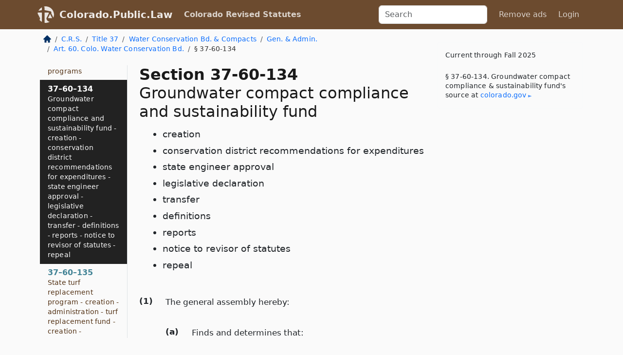

--- FILE ---
content_type: text/html; charset=utf-8
request_url: https://colorado.public.law/statutes/crs_37-60-134
body_size: 10369
content:
<!DOCTYPE html>
<html lang='en'>
<head>
<meta charset='utf-8'>
<meta content='width=device-width, initial-scale=1, shrink-to-fit=no' name='viewport'>
<meta content='ie=edge' http-equiv='x-ua-compatible'>
  <!-- Google tag (gtag.js) -->
  <script async src="https://www.googletagmanager.com/gtag/js?id=G-H4FE23NSBJ" crossorigin="anonymous"></script>
  <script>
    window.dataLayer = window.dataLayer || [];
    function gtag(){dataLayer.push(arguments);}
    gtag('js', new Date());

    gtag('config', 'G-H4FE23NSBJ');
  </script>

<!-- Metadata -->
<title>C.R.S. 37-60-134 – Groundwater compact compliance and sustainability fund</title>
<meta content='The general assembly hereby, Finds and determines that, Groundwater well pumping in certain areas of the state provides the principal source of…' name='description'>

<link rel="canonical" href="https://colorado.public.law/statutes/crs_37-60-134">

    <!-- Twitter Meta Tags -->
    <meta name="twitter:card"        content="summary">
    <meta name="twitter:site"        content="@law_is_code">
    <meta name="twitter:title"       content="C.R.S. 37-60-134 – Groundwater compact compliance and sustainability fund">
    <meta name="twitter:description" content="The general assembly hereby, Finds and determines that, Groundwater well pumping in certain areas of the state provides the principal source of…">

    <!-- Facebook Meta Tags -->
    <meta property="og:type"         content="article">
    <meta property="og:url"          content="https://colorado.public.law/statutes/crs_37-60-134">
    <meta property="og:title"        content="C.R.S. 37-60-134 – Groundwater compact compliance and sustainability fund">
    <meta property="og:determiner"   content="the">
    <meta property="og:description"  content="The general assembly hereby, Finds and determines that, Groundwater well pumping in certain areas of the state provides the principal source of…">

    <meta property="article:author"  content="Colorado General Assembly">

    <meta property="article:section" content="Water and Irrigation">

    <!-- Apple Meta Tags -->
    <meta property="og:site_name"     content="Colorado.Public.Law">

    <!-- LinkedIn Meta Tags -->
    <meta property="og:title"        content="C.R.S. 37-60-134 – Groundwater compact compliance and sustainability fund" name="title">

        <!-- Jurisdiction Icon -->

        <meta name="twitter:image"       content="https://colorado.public.law/assets/jurisdiction/colorado-c954d87af14b523b19b292236af483242aa1ca9007e0b96080fd9afcd3928858.png">
        <meta name="twitter:image:alt"   content="Colorado icon">
        
        <link rel="apple-touch-icon"     href="https://colorado.public.law/assets/jurisdiction/256x256/colorado-178e7f7dd689fa81d78879372c59764dd65e7a08331c87f39f8232d2a004a913.png" sizes="256x256" >
        <meta property="og:image"        content="https://colorado.public.law/assets/jurisdiction/256x256/colorado-178e7f7dd689fa81d78879372c59764dd65e7a08331c87f39f8232d2a004a913.png">
        <meta property="og:image:type"   content="image/png">
        <meta property="og:image:width"  content="256">
        <meta property="og:image:height" content="256">
        <meta property="og:image:alt"    content="Colorado icon">

<!-- CSS -->
<link rel="stylesheet" href="/assets/themes/colorado-d7775ae8149dd17fee3a44d31e74980d7f66e90775b5ced26521cbba3158d593.css">
<!-- Favicons -->
<!-- Platform-independent .ico -->
<link rel="icon" type="image/x-icon" href="/assets/favicon/favicon-1971bb419bcff8b826acfc6d31b7bcdaa84e2b889fb346f139d81d504e21301c.ico">
<!-- Generic Favicon -->
<link rel="icon" type="image/png" href="/assets/favicon/favicon-196x196-1a89cdc4f55cce907983623a3705b278153a4a7c3f4e937224c2f68263cdf079.png" sizes="196x196">
<!-- Apple -->
<link rel="icon" type="image/png" href="/assets/favicon/apple-touch-icon-152x152-34df06b5e2e93efe4b77219bb2f7c625e82b95f0bdadc5b066ec667d56fd329d.png" sizes="196x196">
<!-- Microsoft favicons -->
<meta content='#FFFFFF' name='msapplication-TileColor'>
<meta content='https://oregon.public.law/assets/favicon/mstile-144x144-1ff51a60a42438151b0aa8d2b8ecdaa867d9af9ede744983626c8263eb9051c5.png' name='msapplication-TileImage'>
<meta content='https://oregon.public.law/assets/favicon/mstile-310x150-ae54f5e235f629e5bbc1b3787980a0a0c790ccaaf7e6153f46e35480b9460a78.png' name='msapplication-wide310x150logo'>
<meta content='https://oregon.public.law/assets/favicon/mstile-310x310-c954d87af14b523b19b292236af483242aa1ca9007e0b96080fd9afcd3928858.png' name='msapplication-square310x310logo'>

<!-- Structured Data -->


  <script type="text/javascript" 
          async="async" 
          data-noptimize="1" 
          data-cfasync="false" 
          src="//scripts.pubnation.com/tags/94287298-70cd-4370-b788-e4f2e9fa8c06.js">
  </script>

</head>



<body data-environment="production" data-parent-path="/statutes/crs_title_37_article_60" data-revision-ruby="2.2.29" data-revision-ts="2.1.14" data-sentry-dsn-javascript="https://bab07efcc3f7485259f5baf1f2b14d4b@o118555.ingest.us.sentry.io/4509024199901184" data-statute-number="37-60-134">

<!-- Logo and Navbar -->
<nav class='navbar navbar-expand-lg navbar-dark d-print-none' id='top-navbar'>
<div class='container'>
<a class='navbar-brand' href='https://colorado.public.law'>
<img alt="Public.Law logo" height="34" width="34" src="/assets/logo/logo-white-on-transparent-68px-8727330fcdef91e245320acd7eb218bf7c3fc280a9ac48873293e89c65f1557a.png">
</a>
<a class='navbar-brand' href='https://colorado.public.law'>
Colorado.Public.Law
</a>
<button aria-controls='navbarSupportedContent' aria-expanded='false' aria-label='Toggle navigation' class='navbar-toggler' data-bs-target='#navbarSupportedContent' data-bs-toggle='collapse' type='button'>
<span class='navbar-toggler-icon'></span>
</button>
<div class='collapse navbar-collapse' id='navbarSupportedContent'>
<ul class='navbar-nav me-auto'>
<li class='nav-item active'>
<a class='nav-link' href='/statutes'>Colorado Revised Statutes</a>
</li>
<!-- Hack to add the ORCP if this is the Oregon site -->
</ul>
<!-- Small search form -->
<form class="form-inline my-2 my-lg-0 me-2" action="/search" accept-charset="UTF-8" method="get"><input type="search" name="term" id="term" value="" class="form-control mr-sm-2" placeholder="Search" aria-label="Search">
</form>
<ul class='navbar-nav me-right'>
<li class="nav-item rounded ms-1 me-1"><a class="nav-link rounded ms-1 me-1" href="https://www.public.law/pricing">Remove ads</a></li>
<li class="nav-item"><a class="nav-link" href="/users/sign_in">Login</a></li>
</ul>
</div>
</div>
</nav>

<div class='container'>
<div class='row'>
<div class='col-sm-10 col-print-12'>
<div class='d-print-none mb-4'>
  <script type="application/ld+json">
{"@context":"https://schema.org","@type":"BreadcrumbList","itemListElement":[{"@type":"ListItem","position":1,"item":"https://colorado.public.law/","name":"\u003cimg alt=\"Home\" height=\"16\" width=\"16\" src=\"/assets/home-bdfd622f0da71bdae5658d6657246217fd7f910da9dce4be94da15f81e831120.svg\"\u003e"},{"@type":"ListItem","position":2,"item":"https://colorado.public.law/statutes","name":"C.R.S."},{"@type":"ListItem","position":3,"item":"https://colorado.public.law/statutes/crs_title_37","name":"Title 37"},{"@type":"ListItem","position":4,"item":"https://colorado.public.law/statutes/crs_title_37,_water_conservation_board_and_compacts","name":"Water Conservation Bd. \u0026 Compacts"},{"@type":"ListItem","position":5,"item":"https://colorado.public.law/statutes/crs_title_37,_water_conservation_board_and_compacts,_general_and_administrative","name":"Gen. \u0026 Admin."},{"@type":"ListItem","position":6,"item":"https://colorado.public.law/statutes/crs_title_37_article_60","name":"Art. 60. Colo. Water Conservation Bd."},{"@type":"ListItem","position":7,"item":"https://colorado.public.law/statutes/crs_37-60-134","name":"§ 37-60-134"}]}
</script>

<nav aria-label="breadcrumb">
  <ol class="breadcrumb">
      <li class="breadcrumb-item">
        <a href="https://colorado.public.law/"><img alt="Home" height="16" width="16" src="/assets/home-bdfd622f0da71bdae5658d6657246217fd7f910da9dce4be94da15f81e831120.svg"></a>
      </li>
      <li class="breadcrumb-item">
        <a href="https://colorado.public.law/statutes">C.R.S.</a>
      </li>
      <li class="breadcrumb-item">
        <a href="https://colorado.public.law/statutes/crs_title_37">Title 37</a>
      </li>
      <li class="breadcrumb-item">
        <a href="https://colorado.public.law/statutes/crs_title_37,_water_conservation_board_and_compacts">Water Conservation Bd. &amp; Compacts</a>
      </li>
      <li class="breadcrumb-item">
        <a href="https://colorado.public.law/statutes/crs_title_37,_water_conservation_board_and_compacts,_general_and_administrative">Gen. &amp; Admin.</a>
      </li>
      <li class="breadcrumb-item">
        <a href="https://colorado.public.law/statutes/crs_title_37_article_60">Art. 60. Colo. Water Conservation Bd.</a>
      </li>
    
      <li class="breadcrumb-item active" aria-current="page">
        § 37-60-134
      </li>
  </ol>
</nav> 

</div>


<div class='row'>
<div class='col-sm order-last'>
<article>
<div id='leaf-page-title'>
<h1 id='number_and_name'>
<span class='meta-name-and-number'>
<span class='d-none d-print-inline'>
C.R.S.
</span>
Section 37-60-134
</span>
<br>
<span id='name'>
Groundwater compact compliance and sustainability fund
</span>
</h1>
<ul class='pl-3 ms-3'>
<li class='sub-name pl-0'>
creation
</li>
<li class='sub-name pl-0'>
conservation district recommendations for expenditures
</li>
<li class='sub-name pl-0'>
state engineer approval
</li>
<li class='sub-name pl-0'>
legislative declaration
</li>
<li class='sub-name pl-0'>
transfer
</li>
<li class='sub-name pl-0'>
definitions
</li>
<li class='sub-name pl-0'>
reports
</li>
<li class='sub-name pl-0'>
notice to revisor of statutes
</li>
<li class='sub-name pl-0'>
repeal
</li>
</ul>
</div>

<hr class='d-none d-print-block top'>
<div id='leaf-statute-body'>
<section class="level-0 non-meta outline"><h2>(1)</h2>The general assembly hereby:</section>
<section class="level-1 non-meta outline"><h3>(a)</h3>Finds and determines that:</section>
<section class="level-2 non-meta outline"><h4>(I)</h4>Groundwater well pumping in certain areas of the state provides the principal source of irrigation water supply but consequently may reduce the quantity of groundwater in the aquifers and may impact the hydrogeology of connected surface streams, resulting in reduced stream flows that threaten senior water rights and the state’s compliance with interstate compacts;</section>
<section class="level-2 non-meta outline"><h4>(II)</h4>Groundwater use is extensive in four of the eight major river basins in Colorado, namely the Rio Grande, Republican, Arkansas, and South Platte river basins, and such groundwater use is closely tied to the agricultural economy in those areas;</section>
<section class="level-2 non-meta outline"><h4>(III)</h4>Previous United States supreme court litigation initiated in neighboring states regarding compact compliance by the Rio Grande, Arkansas, and Republican river basins have involved complaints regarding the extent of groundwater use in those areas. Settlements of the lawsuits in the Rio Grande and Republican river basins resulted in the creation of water conservation districts to address groundwater management and conservation.</section>
<section class="level-2 non-meta outline"><h4>(IV)</h4>Despite the conservation districts’ and the state’s diligent efforts to implement strategies to reduce groundwater use, including the creation of six groundwater management subdistricts in the Rio Grande river basin and the use of various federal, state, and local funding sources to incentivize the purchase and retirement of irrigated acreage, extensive groundwater use in the Rio Grande and Republican river basins continues to threaten aquifer sustainability, senior water rights, and compact compliance;</section>
<section class="level-2 non-meta outline"><h4>(V)</h4>As part of the efforts to reduce groundwater use, the state entered into a stipulation with Kansas and Nebraska in 2016 in which the state agreed to retire twenty-five thousand acres of irrigated acreage in the Republican river basin by 2029, and, pursuant to standards for groundwater management set forth in section <a href="crs_37-92-501">37-92-501</a> (4), the groundwater management subdistrict number 1 created in the Rio Grande water conservation district is required to retire forty thousand acres of irrigated acreage by 2029;</section>
<section class="level-2 non-meta outline"><h4>(VI)</h4>To date, only about three thousand acres have been retired in the Republican river basin and only about thirteen thousand acres have been retired in the Rio Grande river basin; <strong>and</strong></section>
<section class="level-2 non-meta outline"><h4>(VII)</h4>If the acreage retirement requirements in the Rio Grande and Republican river basins are not met, the state might be required to mandate groundwater use reductions for productive farmland in the basins to achieve compact compliance, thus threatening the agricultural economies in the river basins; <strong>and</strong></section>
<section class="level-1 non-meta outline"><h3>(b)</h3>Declares that:</section>
<section class="level-2 non-meta outline"><h4>(I)</h4>Greater funding is needed to incentivize the retirement of irrigation wells and irrigated acreage to comply with the groundwater use reduction requirements;</section>
<section class="level-2 non-meta outline"><h4>(II)</h4>To accelerate the state’s progress in retiring irrigated acreage in the Republican and Rio Grande river basins in order to meet state-mandated deadlines, a state fund should be created to provide financial incentives and assistance for the buying and retiring of irrigation wells and irrigated acreage in the basins;</section>
<section class="level-2 non-meta outline"><h4>(III)</h4>Such use of state money would also help promote conservation and sustainability of groundwater resources in furtherance of the state water plan developed pursuant to section <a href="crs_37-60-106.3">37-60-106.3</a>; <strong>and</strong></section>
<section class="level-2 non-meta outline"><h4>(IV)</h4>The board should administer the fund and distribute money from the fund based on recommendations of the board of directors of the Rio Grande water conservation district appointed pursuant to section <a href="crs_37-48-103">37-48-103</a> or the board of directors of the Republican river water conservation district appointed pursuant to section <a href="crs_37-50-104">37-50-104</a>, which recommendations the state engineer should first review.</section>
<section class="level-0 non-meta outline"><h2>(2)</h2>The general assembly further finds and declares that:</section>
<section class="level-1 non-meta outline"><h3>(a)</h3>This section is intended to respond to the negative economic impacts caused by the COVID-19 pandemic and resulting public health emergency by providing financial incentives for the voluntary retirement of irrigated acreage and wells in order to maintain interstate compact compliance and for the promotion of conservation and sustainability of groundwater resources in furtherance of the state water plan;</section>
<section class="level-1 non-meta outline"><h3>(b)</h3>Money allocated to the state pursuant to the &ldquo;American Rescue Plan Act of 2021&rdquo; and transferred to the groundwater compact compliance and sustainability fund created in subsection (3)(a) of this section may be used for the purposes of this section; <strong>and</strong></section>
<section class="level-1 non-meta outline"><h3>(c)</h3>The compact compliance, groundwater resource sustainability, and groundwater conservation purposes described in this section are important government services.</section>
<section class="level-0 non-meta outline"><h2>(3)</h2>
<a class="intentionally-blank" data-bs-toggle="modal" data-bs-target="#intentionallyBlankModal">Intentionally left blank —Ed.</a></section>
<section class="level-1 non-meta outline"><h3>(a)</h3>The groundwater compact compliance and sustainability fund is hereby created in the state treasury and consists of money that the general assembly may appropriate or transfer to the fund; money that the state may receive from federal sources, including federal sources of stimulus funding or recovery funding; and any gifts, grants, or donations that the board seeks, accepts, and expends for the purposes set forth in this section. The money in the fund is subject to annual appropriation by the general assembly.</section>
<section class="level-1 non-meta outline"><h3>(b)</h3>The board shall administer the fund to implement the groundwater compact compliance and sustainability purposes established in accordance with this section. The board may use up to five percent of the money annually appropriated to the fund to pay the board’s direct and indirect costs, as well as the direct and indirect costs incurred by the Rio Grande water conservation district, the Republican river water conservation district, and the state engineer in implementing this section.</section>
<section class="level-0 non-meta outline"><h2>(4)</h2>The board may disburse money from the fund for purposes related to compact compliance and groundwater resource sustainability and conservation, including the financing of programs directed at buying and retiring irrigated acreage to reduce groundwater use. The board of directors of the Rio Grande water conservation district and the board of directors of the Republican river water conservation district, in collaboration with the board and the state engineer, may each establish eligibility and application criteria for disbursement of money from the fund. Each board of directors shall post on its website any criteria established pursuant to this subsection (4).</section>
<section class="level-0 non-meta outline"><h2>(5)</h2>The board shall disburse money from the fund based on recommendations from the board of directors of either the Rio Grande water conservation district or the Republican river water conservation district, which recommendations must first be approved by the state engineer.</section>
<section class="level-0 non-meta outline"><h2>(6)</h2>If all groundwater reduction requirements established by federal or state court order or stipulation have been met and all statutorily mandated groundwater reduction standards have been achieved, this section will be repealed; except that this section shall not be repealed before January 1, 2025. The board shall notify the revisor of statutes in writing of the date when the conditions specified in this subsection (6) have occurred by emailing the notice to revisorofstatutes.ga@coleg.gov. The board shall also send a copy of the notice to the state treasurer who, within three days after receiving the notice, shall transfer any money remaining in the fund to the general fund. This section is repealed, effective upon the date identified in the notice or, if the notice does not specify that date, upon the date of the notice to the revisor of statutes.</section>
<section class="level-0 non-meta outline"><h2>(7)</h2>
<a class="intentionally-blank" data-bs-toggle="modal" data-bs-target="#intentionallyBlankModal">Intentionally left blank —Ed.</a></section>
<section class="level-1 non-meta outline"><h3>(a)</h3>For the 2022-23 state fiscal year, the general assembly shall appropriate to the fund sixty million dollars from the economic recovery and relief cash fund created in section <a href="crs_24-75-228">24-75-228</a> (2)(a). The board may use the money appropriated for the purposes set forth in this section. Except as provided in subsection (7)(b) of this section, any money appropriated to the fund in the 2022-23 state fiscal year that is unobligated or unexpended at the end of the state fiscal year remains available for expenditure by the board in subsequent state fiscal years without further appropriation, subject to the requirements for obligating and expending money received under the &ldquo;American Rescue Plan Act of 2021&rdquo;, as specified in section <a href="crs_24-75-226">24-75-226</a> (4)(d).</section>
<section class="level-1 non-meta outline"><h3>(b)</h3>On August 15, 2024, if there is unobligated money in the fund, the state treasurer shall:</section>
<section class="level-2 non-meta outline"><h4>(I)</h4>If the amount of unobligated money is twenty million dollars or less, transfer all of the unobligated money to the water plan implementation account; <strong>or</strong></section>
<section class="level-2 non-meta outline"><h4>(II)</h4>If the amount of unobligated money is greater than twenty million dollars, transfer to the water plan implementation account twenty million dollars.</section>
<section class="level-0 non-meta outline"><h2>(8)</h2>
<a class="intentionally-blank" data-bs-toggle="modal" data-bs-target="#intentionallyBlankModal">Intentionally left blank —Ed.</a></section>
<section class="level-1 non-meta outline"><h3>(a)</h3>The board and any person that receives money from the board pursuant to this section or section <a href="crs_37-60-123.3">37-60-123.3</a> (3) shall comply with the compliance, reporting, record-keeping, and program evaluation requirements established by the office of state planning and budgeting and the state controller in accordance with section <a href="crs_24-75-226">24-75-226</a> (5).</section>
<section class="level-1 non-meta outline"><h3>(b)</h3>Commencing in 2023, and for each year thereafter through 2027, as part of its annual presentations to the general assembly under the &ldquo;State Measurement for Accountable, Responsive, and Transparent (SMART) Government Act&rdquo;, part 2 of <a href="crs_title_2_article_7">article 7 of title 2</a>, the department of natural resources shall report on how much money the board has expended under this section and if the board expects to expend the full sixty million dollars for the purposes set forth in this section or, if money is transferred to the water plan implementation account in 2024, if the board is on track to expend the full sixty million dollars for the purposes set forth in this section and the purposes set forth in section <a href="crs_37-60-123.3">37-60-123.3</a> (3).</section>
<section class="level-0 non-meta outline"><h2>(9)</h2>As used in this section, unless the context otherwise requires:</section>
<section class="level-1 non-meta outline"><h3>(a)</h3>&ldquo;American Rescue Plan Act of 2021&rdquo; means the federal &ldquo;American Rescue Plan Act of 2021&rdquo;, Pub.L. 117-2, as the act may be subsequently amended.</section>
<section class="level-1 non-meta outline"><h3>(b)</h3>&ldquo;COVID-19&rdquo; means the coronavirus disease caused by the severe acute respiratory syndrome coronavirus 2, also known as SARS-CoV-2.</section>
<section class="level-1 non-meta outline"><h3>(c)</h3>&ldquo;Fund&rdquo; means the groundwater compact compliance and sustainability fund created in subsection (3)(a) of this section.</section>
<section class="level-1 non-meta outline"><h3>(d)</h3>&ldquo;Water plan implementation account&rdquo; means the water plan implementation account created in section <a href="crs_37-60-123.3">37-60-123.3</a> (3)(b).</section>

<div class='d-print-none mt-5'>
<hr style='width: 33%; margin-left: 0;'>
<p class='small' style='line-height: 1.4em; letter-spacing: 0.01rem;'>
<cite>
<i>Source:</i>
<i>Section 37-60-134 — Groundwater compact compliance and sustainability fund - creation - conservation district recommendations for expenditures - state engineer approval - legislative declaration - transfer - definitions - reports - notice to revisor of statutes - repeal</i>,<code> <a id="footer-source-link" href="https://leg.colorado.gov/sites/default/files/images/olls/crs2024-title-37.pdf">https://leg.&shy;colorado.&shy;gov/sites/default/files/images/olls/crs2024-title-37.&shy;pdf</a></code> (accessed May 26, 2025).
</cite>
</p>
</div>

</div>
</article>
</div>
<div class='col-sm-3 order-first d-none d-md-block d-print-none'>
<main class='sticky-top'>
<div class='d-flex flex-column align-items-stretch'>
<div class='list-group list-group-flush scrollarea border-end' id='sibling-nav'>
<a class='list-group-item list-group-item-action' href='crs_37-60-101' id='n37-60-101'>37–60–101<br><span class='name'>Definitions</span></a>
<a class='list-group-item list-group-item-action' href='crs_37-60-102' id='n37-60-102'>37–60–102<br><span class='name'>Colorado water conservation board - creation</span></a>
<a class='list-group-item list-group-item-action' href='crs_37-60-103' id='n37-60-103'>37–60–103<br><span class='name'>Organization</span></a>
<a class='list-group-item list-group-item-action' href='crs_37-60-104' id='n37-60-104'>37–60–104<br><span class='name'>Personnel</span></a>
<a class='list-group-item list-group-item-action' href='crs_37-60-105' id='n37-60-105'>37–60–105<br><span class='name'>Employment of temporary personnel</span></a>
<a class='list-group-item list-group-item-action' href='crs_37-60-106' id='n37-60-106'>37–60–106<br><span class='name'>Duties of the board - legislative declaration</span></a>
<a class='list-group-item list-group-item-action' href='crs_37-60-106.3' id='n37-60-106.3'>37–60–106.3<br><span class='name'>State water plan - legislative declaration - grant program</span></a>
<a class='list-group-item list-group-item-action' href='crs_37-60-107' id='n37-60-107'>37–60–107<br><span class='name'>Meetings - notice</span></a>
<a class='list-group-item list-group-item-action' href='crs_37-60-108' id='n37-60-108'>37–60–108<br><span class='name'>Seal - rules and regulations</span></a>
<a class='list-group-item list-group-item-action' href='crs_37-60-109' id='n37-60-109'>37–60–109<br><span class='name'>Commissioner</span></a>
<a class='list-group-item list-group-item-action' href='crs_37-60-110' id='n37-60-110'>37–60–110<br><span class='name'>Authority of commissioners under prior laws</span></a>
<a class='list-group-item list-group-item-action' href='crs_37-60-111' id='n37-60-111'>37–60–111<br><span class='name'>Compensation of members - director - employees</span></a>
<a class='list-group-item list-group-item-action' href='crs_37-60-112' id='n37-60-112'>37–60–112<br><span class='name'>Warrants for salaries and expenses</span></a>
<a class='list-group-item list-group-item-action' href='crs_37-60-113' id='n37-60-113'>37–60–113<br><span class='name'>Board to cooperate with attorney general</span></a>
<a class='list-group-item list-group-item-action' href='crs_37-60-114' id='n37-60-114'>37–60–114<br><span class='name'>Attorney general as legal advisor</span></a>
<a class='list-group-item list-group-item-action' href='crs_37-60-115' id='n37-60-115'>37–60–115<br><span class='name'>Water studies - rules - reports - definitions - repeal</span></a>
<a class='list-group-item list-group-item-action' href='crs_37-60-116' id='n37-60-116'>37–60–116<br><span class='name'>Reports</span></a>
<a class='list-group-item list-group-item-action' href='crs_37-60-117' id='n37-60-117'>37–60–117<br><span class='name'>Reports and publications</span></a>
<a class='list-group-item list-group-item-action' href='crs_37-60-118' id='n37-60-118'>37–60–118<br><span class='name'>Assent to water resources planning act</span></a>
<a class='list-group-item list-group-item-action' href='crs_37-60-119' id='n37-60-119'>37–60–119<br><span class='name'>Construction of water and power facilities - contracts with and charges against users</span></a>
<a class='list-group-item list-group-item-action' href='crs_37-60-120' id='n37-60-120'>37–60–120<br><span class='name'>Control of projects - contractual powers of board</span></a>
<a class='list-group-item list-group-item-action' href='crs_37-60-120.1' id='n37-60-120.1'>37–60–120.1<br><span class='name'>Chatfield reservoir reallocation project - authority - repeal</span></a>
<a class='list-group-item list-group-item-action' href='crs_37-60-120.2' id='n37-60-120.2'>37–60–120.2<br><span class='name'>Animas-La Plata project - authority - repeal</span></a>
<a class='list-group-item list-group-item-action' href='crs_37-60-121' id='n37-60-121'>37–60–121<br><span class='name'>Colorado water conservation board construction fund - creation - nature of fund - funds for investigations - contributions - use for augmenting the general fund - funds created - rules - repeal</span></a>
<a class='list-group-item list-group-item-action' href='crs_37-60-121.1' id='n37-60-121.1'>37–60–121.1<br><span class='name'>Reserved rights litigation fund</span></a>
<a class='list-group-item list-group-item-action' href='crs_37-60-121.5' id='n37-60-121.5'>37–60–121.5<br><span class='name'>Loan guarantee fund - creation</span></a>
<a class='list-group-item list-group-item-action' href='crs_37-60-122' id='n37-60-122'>37–60–122<br><span class='name'>General assembly approval</span></a>
<a class='list-group-item list-group-item-action' href='crs_37-60-122.2' id='n37-60-122.2'>37–60–122.2<br><span class='name'>Fish and wildlife resources - legislative declaration - fund - authorization</span></a>
<a class='list-group-item list-group-item-action' href='crs_37-60-122.3' id='n37-60-122.3'>37–60–122.3<br><span class='name'>Wild and scenic rivers fund - created</span></a>
<a class='list-group-item list-group-item-action' href='crs_37-60-122.5' id='n37-60-122.5'>37–60–122.5<br><span class='name'>Emergency dam repair cash fund</span></a>
<a class='list-group-item list-group-item-action' href='crs_37-60-122.7' id='n37-60-122.7'>37–60–122.7<br><span class='name'>Feasibility study small grant fund - creation</span></a>
<a class='list-group-item list-group-item-action' href='crs_37-60-122.8' id='n37-60-122.8'>37–60–122.8<br><span class='name'>Publications fund</span></a>
<a class='list-group-item list-group-item-action' href='crs_37-60-122.9' id='n37-60-122.9'>37–60–122.9<br><span class='name'>Colorado river recovery program loan fund - creation</span></a>
<a class='list-group-item list-group-item-action' href='crs_37-60-123.1' id='n37-60-123.1'>37–60–123.1<br><span class='name'>Loan foreclosure fund - created</span></a>
<a class='list-group-item list-group-item-action' href='crs_37-60-123.2' id='n37-60-123.2'>37–60–123.2<br><span class='name'>Flood and drought response fund - created</span></a>
<a class='list-group-item list-group-item-action' href='crs_37-60-123.3' id='n37-60-123.3'>37–60–123.3<br><span class='name'>Water plan implementation cash fund - created - water plan implementation account - created - legislative declaration - reporting - repeal</span></a>
<a class='list-group-item list-group-item-action' href='crs_37-60-123.5' id='n37-60-123.5'>37–60–123.5<br><span class='name'>Agricultural emergency drought response</span></a>
<a class='list-group-item list-group-item-action' href='crs_37-60-123.7' id='n37-60-123.7'>37–60–123.7<br><span class='name'>Acquisitions of water for instream flows</span></a>
<a class='list-group-item list-group-item-action' href='crs_37-60-124' id='n37-60-124'>37–60–124<br><span class='name'>Office of water conservation and drought planning - creation - powers and duties</span></a>
<a class='list-group-item list-group-item-action' href='crs_37-60-124.4' id='n37-60-124.4'>37–60–124.4<br><span class='name'>Stream gauge fund - created</span></a>
<a class='list-group-item list-group-item-action' href='crs_37-60-125' id='n37-60-125'>37–60–125<br><span class='name'>Authorizations for expenditures from Colorado water conservation board construction fund for demonstration of benefits of water efficiency</span></a>
<a class='list-group-item list-group-item-action' href='crs_37-60-126' id='n37-60-126'>37–60–126<br><span class='name'>Water conservation and drought mitigation planning - programs - relationship to state assistance for water facilities - guidelines - water efficiency grant program - definitions - repeal</span></a>
<a class='list-group-item list-group-item-action' href='crs_37-60-126.5' id='n37-60-126.5'>37–60–126.5<br><span class='name'>Drought mitigation planning - programs - relationship to state assistance</span></a>
<a class='list-group-item list-group-item-action' href='crs_37-60-127' id='n37-60-127'>37–60–127<br><span class='name'>Applicability of provisions requiring funding by political subdivisions of the state</span></a>
<a class='list-group-item list-group-item-action' href='crs_37-60-129' id='n37-60-129'>37–60–129<br><span class='name'>Availability of funds</span></a>
<a class='list-group-item list-group-item-action' href='crs_37-60-130' id='n37-60-130'>37–60–130<br><span class='name'>Well augmentation loans</span></a>
<a class='list-group-item list-group-item-action' href='crs_37-60-133' id='n37-60-133'>37–60–133<br><span class='name'>Minimum criteria and guidelines for agricultural water protection programs</span></a>
<a class='list-group-item list-group-item-action' href='crs_37-60-134' id='n37-60-134'>37–60–134<br><span class='name'>Groundwater compact compliance and sustainability fund - creation - conservation district recommendations for expenditures - state engineer approval - legislative declaration - transfer - definitions - reports - notice to revisor of statutes - repeal</span></a>
<a class='list-group-item list-group-item-action' href='crs_37-60-135' id='n37-60-135'>37–60–135<br><span class='name'>State turf replacement program - creation - administration - turf replacement fund - creation - legislative declaration - definitions</span></a>

</div>
</div>
</main>
</div>

</div>

</div>
<div class='col-sm-2 d-print-none d-none d-lg-block'>
<!-- Right Side Bar -->
<div class='card border-light mb-1 mt-3'>
<div class='card-body'>
<p class='mb-1 card-text small' style='line-height: 1.5em; letter-spacing: 0.01rem'>
Current through Fall 2025
</p>
<p class='card-text mt-4 small' style='line-height: 1.4em; letter-spacing: 0.01rem'>
<cite>
§ 37-60-134. Groundwater compact compliance &amp; sustainability fund's source at
<a class="source-link external" href="https://leg.colorado.gov/sites/default/files/images/olls/crs2024-title-37.pdf">colorado​.gov</a>
</cite>
</p>
</div>
</div>






</div>
</div>
<hr class='bottom'>
<footer>
<div class='d-print-none'>
<div class='row'>
<div class='col-sm-3' id='stay-connected'>
<h2>Stay Connected</h2>
<p>
Join thousands of people who receive monthly site updates.
</p>
<p>
<a class='btn btn-primary' href='https://eepurl.com/dqx2dj' id='temp-subscribe' role='button'>Subscribe</a>
</p>
<p id='social-icons'>
<a href="https://www.instagram.com/law.is.code/"><img alt="Instagram" loading="lazy" decoding="async" height="50" width="50" src="/assets/social/instagram-logo-840401f66d7e41fb9696f8e077c49b550e669a1a613e2612a7ba18aa2c53776d.svg"></a>
<a href="https://www.facebook.com/PublicDotLaw"><img alt="Facebook" loading="lazy" decoding="async" height="50" width="50" src="/assets/social/facebook-logo-button-a44d2115afa1417c74235fd98657a42b6602af1b47332364fa6627a80e5a61ff.svg"></a>
<a href="https://twitter.com/law_is_code"><img alt="Twitter" loading="lazy" decoding="async" height="50" width="50" src="/assets/social/twitter-logo-button-39f7c16ed398ca50006cd9a20dc33da44f7110bc26dbe7ec8980cbd9fc44cdc6.svg"></a>
<a href="https://github.com/public-law/"><img alt="Our GitHub Page" loading="lazy" decoding="async" height="50" width="50" src="/assets/social/github-logo-b4302181192a1d29bb4b020699926827cea1717d423541ad0ec8b318cda6ff97.svg"></a>
</p>
</div>
<div class='col-sm-4'>
<h2>Get Legal Help</h2>
<p class='mb-4'>
The <a class="external" href="https://www.cobar.org/">Colorado Bar Association</a> runs a service for finding
an attorney in good standing. Initial consultations
are usually free or discounted: <a class="external" href="https://www.cobar.org/For-the-Public/Find-a-Lawyer">Find a Licensed Lawyer</a>
</p>
<h2>Committed to Public Service</h2>
<p>
We will always provide free access to the current law. In addition,
<a href='https://blog.public.law/automatic-upgrade-for-non-profit-educational-and-govt-users/'>we provide special support</a>
for non-profit, educational, and government users. Through social
entre­pre­neurship, we’re lowering the cost of legal services and
increasing citizen access.
</p>
</div>
<div class='col-sm-5'>
<nav>
<h2>Navigate</h2>
<div class='row'>
<div class='col-sm-4'>
<ul class='compact'>
<li class='mb-2'><a href="https://www.public.law/legal-help-services">Find a Lawyer</a></li>
<li class='mb-2'><a href="https://blog.public.law">Blog</a></li>
<li class='mb-2'><a href="https://www.public.law/about-us">About Us</a></li>
<li class='mb-2'><a href="https://www.public.law/api-info">API</a></li>
<li class='mb-2'><a href="https://www.public.law/contact-us">Contact Us</a></li>
<li class='mb-2'><a href="https://www.public.law/blog">Reports</a></li>
<li class='mb-2'><a href="https://www.public.law/sources">Secondary Sources</a></li>
<li class='mb-2'><a href="https://www.public.law/privacy-policy">Privacy Policy</a></li>
</ul>
</div>
<div class='col-sm-8'>
<table class='table table-sm table-borderless table-light'>
<tbody>
<tr>
<th>California:</th>
<td><a href="https://california.public.law/codes">Codes</a></td>
</tr>
<tr>
<th>Colorado:</th>
<td><a href="https://colorado.public.law/statutes">C.R.S.</a></td>
</tr>
<tr>
<th>Florida:</th>
<td><a href="https://florida.public.law/statutes">Statutes</a></td>
</tr>
<tr>
<th>Nevada:</th>
<td><a href="https://nevada.public.law/statutes">NRS</a></td>
</tr>
<tr>
<th>New York:</th>
<td><a href="https://newyork.public.law/laws">Laws</a></td>
</tr>
<tr>
<th>Oregon:</th>
<td><a href="https://oregon.public.law/rules">OAR</a>, <a href="https://oregon.public.law/statutes">ORS</a></td>
</tr>
<tr>
<th>Texas:</th>
<td><a href="https://texas.public.law/statutes">Statutes</a></td>
</tr>
<tr>
<th>World:</th>
<td><a href="https://www.public.law/world/rome_statute">Rome Statute</a>, <a href="https://www.public.law/dictionary">International Dictionary</a></td>
</tr>
</tbody>
</table>
</div>
</div>
</nav>
</div>
</div>

</div>
<div class='d-none d-print-block'>
<p class='small'>
<i>Location:</i>
<code>https://colorado.public.law/statutes/crs_37-60-134</code>
</p>
<p class='small'>
<i>Original Source:</i>
<i>Section 37-60-134 — Groundwater compact compliance and sustainability fund - creation - conservation district recommendations for expenditures - state engineer approval - legislative declaration - transfer - definitions - reports - notice to revisor of statutes - repeal</i>,
<code>https://leg.&shy;colorado.&shy;gov/sites/default/files/images/olls/crs2024-title-37.&shy;pdf</code>
(last ac&shy;cessed May 10, 2025).
</p>

</div>
</footer>

<!-- Modal -->
<div class="modal fade" id="intentionallyBlankModal" tabindex="-1" aria-labelledby="intentionallyBlankModalLabel" aria-hidden="true">
    <div class="modal-dialog modal-dialog-centered">
      <div class="modal-content">
        <div class="modal-header">
          <h5 class="modal-title" id="intentionallyBlankModalLabel">Blank Outline Levels</h5>
          <button type="button" class="close" data-bs-dismiss="modal" aria-label="Close">
            <span aria-hidden="true">&times;</span>
          </button>
        </div>
        <div class="modal-body">
          <p>
          The legislature occasionally skips outline levels.
          For example:
          </p>

<pre>(3) A person may apply [...]
(4)(a) A person petitioning for relief [...]</pre>

          <p>
            In this example, <strong>(3)</strong>, <strong>(4)</strong>,
            and <strong>(4)(a)</strong> are all outline levels, but 
            <strong>(4)</strong> was
            omitted by its authors. It's only implied. This presents an
            interesting challenge when laying out the text. We've
            decided to display a blank section with this note, in order
            to aide readability.
          </p>

          <div class="alert alert-info" role="alert">
            <strong>Trust but verify.</strong>
              <cite>
                <a class="source-link external" href="https://leg.colorado.gov/sites/default/files/images/olls/crs2024-title-37.pdf">Here is the original source for section 37-60-134</a>
              </cite>
          </div>

          <p>
            Do you have an opinion about this solution?
            <a href="https://www.public.law/contact-us">Drop us a line.</a>
          </p>
        </div>
        <div class="modal-footer">
          <button type="button" class="btn btn-primary" data-bs-dismiss="modal">Close</button>
        </div>
      </div>
    </div>
  </div>

</div>
    <script src="https://js.sentry-cdn.com/bab07efcc3f7485259f5baf1f2b14d4b.min.js" crossorigin="anonymous"></script>

<script src="/assets/application-8807a6c505c369ecf132761755ed2343e2aa03aad8dedd9e32a7ca33c042fd94.js" type="module"></script>
<div aria-hidden='true' aria-labelledby='currencyModalTitle' class='modal fade' id='currencyModal' role='dialog' tabindex='-1'>
<div class='modal-dialog modal-lg' role='document'>
<div class='modal-content'>
<div class='modal-header'>
<h5 class='modal-title' id='currencyModalTitle'>C.R.S. Timeline</h5>
<button aria-label='Close' class='btn-close' data-bs-dismiss='modal' type='button'></button>
</div>
<div class='modal-body text-start'>
<p>
This online publication of the C.R.S. is up to date through
Fall 2025.
</p>
<p>
Here's how the legislature
<a class="external" href="https://leg.colorado.gov/colorado-revised-statutes">describes the process</a>
</p>
<div class='alert alert-primary'>
<p>
  The Colorado Revised Statutes are published annually. Each edition incorporates all laws
  enacted by the General Assembly through the legislative session referenced in the edition.
</p>
<p>
  The 2023 Edition includes all laws enacted through the Fall of 2024,
  including special sessions.
</p>
<p>
  The 2025 Edition will be available online in early 2025.
</p>

</div>
</div>
<div class='modal-footer'>
<button class='btn btn-primary' data-bs-dismiss='modal' type='button'>Close</button>
</div>
</div>
</div>
</div>

</body>

</html>
